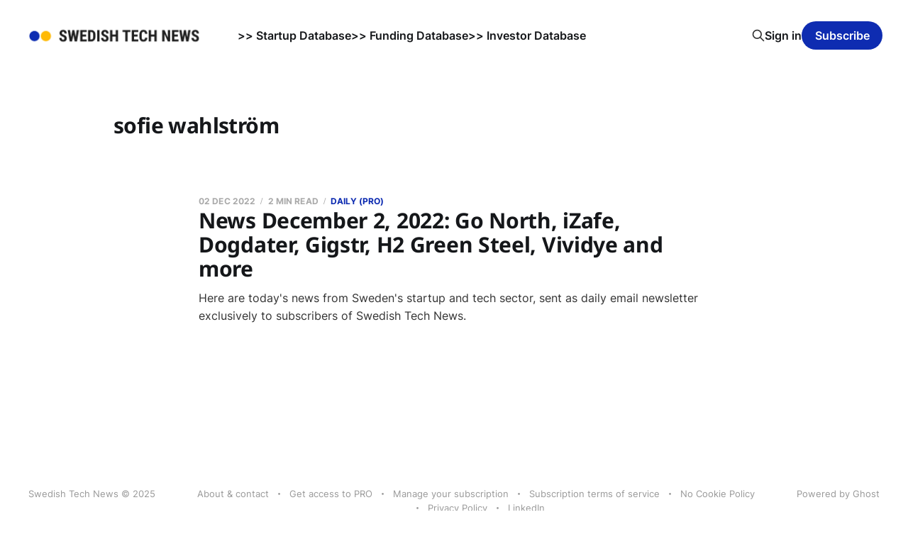

--- FILE ---
content_type: text/html; charset=utf-8
request_url: https://www.swedishtechnews.com/tag/sofie-wahlstrom/
body_size: 3180
content:
<!DOCTYPE html>
<html lang="en">

<head>
    <meta charset="utf-8">
    <meta name="viewport" content="width=device-width, initial-scale=1">
    <title>sofie wahlström -  Swedish Tech News</title>
    <link rel="stylesheet" href="https://www.swedishtechnews.com/assets/built/screen.css?v=57477b8471">

    <link rel="icon" href="https://www.swedishtechnews.com/content/images/size/w256h256/2022/04/favicon_stw.png" type="image/png">
    <link rel="canonical" href="https://www.swedishtechnews.com/tag/sofie-wahlstrom/">
    <meta name="referrer" content="no-referrer-when-downgrade">
    
    <meta property="og:site_name" content=" Swedish Tech News">
    <meta property="og:type" content="website">
    <meta property="og:title" content="sofie wahlström -  Swedish Tech News">
    <meta property="og:description" content="Daily and weekly newsletters with the latest from Sweden&#x27;s startup &amp; tech industry. Brief, concise, high signal-to-noise. Curated by Martin Weigert.">
    <meta property="og:url" content="https://www.swedishtechnews.com/tag/sofie-wahlstrom/">
    <meta property="og:image" content="https://www.swedishtechnews.com/content/images/size/w1200/2022/01/stn_background.png">
    <meta name="twitter:card" content="summary_large_image">
    <meta name="twitter:title" content="sofie wahlström -  Swedish Tech News">
    <meta name="twitter:description" content="Daily and weekly newsletters with the latest from Sweden&#x27;s startup &amp; tech industry. Brief, concise, high signal-to-noise. Curated by Martin Weigert.">
    <meta name="twitter:url" content="https://www.swedishtechnews.com/tag/sofie-wahlstrom/">
    <meta name="twitter:image" content="https://www.swedishtechnews.com/content/images/size/w1200/2022/01/stn_background.png">
    <meta name="twitter:site" content="@swedishtechnews">
    <meta property="og:image:width" content="1200">
    <meta property="og:image:height" content="673">
    
    <script type="application/ld+json">
{
    "@context": "https://schema.org",
    "@type": "Series",
    "publisher": {
        "@type": "Organization",
        "name": " Swedish Tech News",
        "url": "https://www.swedishtechnews.com/",
        "logo": {
            "@type": "ImageObject",
            "url": "https://www.swedishtechnews.com/content/images/2022/01/swedistechnews.png"
        }
    },
    "url": "https://www.swedishtechnews.com/tag/sofie-wahlstrom/",
    "name": "sofie wahlström",
    "mainEntityOfPage": "https://www.swedishtechnews.com/tag/sofie-wahlstrom/"
}
    </script>

    <meta name="generator" content="Ghost 6.9">
    <link rel="alternate" type="application/rss+xml" title=" Swedish Tech News" href="https://www.swedishtechnews.com/rss/">
    <script defer src="https://cdn.jsdelivr.net/ghost/portal@~2.56/umd/portal.min.js" data-i18n="true" data-ghost="https://www.swedishtechnews.com/" data-key="f1689b59e1249d7623ed95d97b" data-api="https://swedishtechweekly.ghost.io/ghost/api/content/" data-locale="en" crossorigin="anonymous"></script><style id="gh-members-styles">.gh-post-upgrade-cta-content,
.gh-post-upgrade-cta {
    display: flex;
    flex-direction: column;
    align-items: center;
    font-family: -apple-system, BlinkMacSystemFont, 'Segoe UI', Roboto, Oxygen, Ubuntu, Cantarell, 'Open Sans', 'Helvetica Neue', sans-serif;
    text-align: center;
    width: 100%;
    color: #ffffff;
    font-size: 16px;
}

.gh-post-upgrade-cta-content {
    border-radius: 8px;
    padding: 40px 4vw;
}

.gh-post-upgrade-cta h2 {
    color: #ffffff;
    font-size: 28px;
    letter-spacing: -0.2px;
    margin: 0;
    padding: 0;
}

.gh-post-upgrade-cta p {
    margin: 20px 0 0;
    padding: 0;
}

.gh-post-upgrade-cta small {
    font-size: 16px;
    letter-spacing: -0.2px;
}

.gh-post-upgrade-cta a {
    color: #ffffff;
    cursor: pointer;
    font-weight: 500;
    box-shadow: none;
    text-decoration: underline;
}

.gh-post-upgrade-cta a:hover {
    color: #ffffff;
    opacity: 0.8;
    box-shadow: none;
    text-decoration: underline;
}

.gh-post-upgrade-cta a.gh-btn {
    display: block;
    background: #ffffff;
    text-decoration: none;
    margin: 28px 0 0;
    padding: 8px 18px;
    border-radius: 4px;
    font-size: 16px;
    font-weight: 600;
}

.gh-post-upgrade-cta a.gh-btn:hover {
    opacity: 0.92;
}</style><script async src="https://js.stripe.com/v3/"></script>
    <script defer src="https://cdn.jsdelivr.net/ghost/sodo-search@~1.8/umd/sodo-search.min.js" data-key="f1689b59e1249d7623ed95d97b" data-styles="https://cdn.jsdelivr.net/ghost/sodo-search@~1.8/umd/main.css" data-sodo-search="https://swedishtechweekly.ghost.io/" data-locale="en" crossorigin="anonymous"></script>
    
    <link href="https://www.swedishtechnews.com/webmentions/receive/" rel="webmention">
    <script defer src="/public/cards.min.js?v=57477b8471"></script>
    <link rel="stylesheet" type="text/css" href="/public/cards.min.css?v=57477b8471">
    <script defer src="/public/member-attribution.min.js?v=57477b8471"></script>
    <script defer src="/public/ghost-stats.min.js?v=57477b8471" data-stringify-payload="false" data-datasource="analytics_events" data-storage="localStorage" data-host="https://www.swedishtechnews.com/.ghost/analytics/api/v1/page_hit"  tb_site_uuid="cbaa9996-4d93-4f6d-b930-d76c908df0d1" tb_post_uuid="undefined" tb_post_type="null" tb_member_uuid="undefined" tb_member_status="undefined"></script><style>:root {--ghost-accent-color: #0e2cb1;}</style>
    <style>
    .post-template {
        text-align: left;
    }
</style>


    <link rel="preconnect" href="https://fonts.bunny.net"><link rel="stylesheet" href="https://fonts.bunny.net/css?family=noto-sans:400,700"><style>:root {--gh-font-heading: Noto Sans;}</style>
</head>

<body class="tag-template tag-sofie-wahlstrom gh-font-heading-noto-sans is-head-left-logo">
<div class="site">

    <header id="gh-head" class="gh-head gh-outer">
        <div class="gh-head-inner">
            <div class="gh-head-brand">
                <div class="gh-head-brand-wrapper">
                    <a class="gh-head-logo" href="https://www.swedishtechnews.com">
                            <img src="https://www.swedishtechnews.com/content/images/2022/01/swedistechnews.png" alt=" Swedish Tech News">
                    </a>
                </div>
                <button class="gh-search gh-icon-btn" aria-label="Search this site" data-ghost-search><svg xmlns="http://www.w3.org/2000/svg" fill="none" viewBox="0 0 24 24" stroke="currentColor" stroke-width="2" width="20" height="20"><path stroke-linecap="round" stroke-linejoin="round" d="M21 21l-6-6m2-5a7 7 0 11-14 0 7 7 0 0114 0z"></path></svg></button>
                <button class="gh-burger"></button>
            </div>

            <nav class="gh-head-menu">
                <ul class="nav">
    <li class="nav-startup-database"><a href="https://data.swedishtechnews.com/new-startups">&gt;&gt; Startup Database</a></li>
    <li class="nav-funding-database"><a href="https://data.swedishtechnews.com/funding">&gt;&gt; Funding Database</a></li>
    <li class="nav-investor-database"><a href="https://data.swedishtechnews.com/investors">&gt;&gt; Investor Database</a></li>
</ul>

            </nav>

            <div class="gh-head-actions">
                    <button class="gh-search gh-icon-btn" aria-label="Search this site" data-ghost-search><svg xmlns="http://www.w3.org/2000/svg" fill="none" viewBox="0 0 24 24" stroke="currentColor" stroke-width="2" width="20" height="20"><path stroke-linecap="round" stroke-linejoin="round" d="M21 21l-6-6m2-5a7 7 0 11-14 0 7 7 0 0114 0z"></path></svg></button>
                    <div class="gh-head-members">
                                <a class="gh-head-link" href="#/portal/signin" data-portal="signin">Sign in</a>
                                <a class="gh-head-btn gh-btn gh-primary-btn" href="#/portal/signup" data-portal="signup">Subscribe</a>
                    </div>
            </div>
        </div>
    </header>


    <div class="site-content">
        
<div class="content-area">
<main class="site-main">

        <section class="term gh-outer">
            <div class="term-wrapper">
                <h1 class="term-name">sofie wahlström</h1>
                <div class="term-description"></div>
            </div>
        </section>

    <div class="post-feed">
            <article class="post tag-daily tag-izafe tag-gigstr tag-stegra tag-vividye tag-sofie-wahlstrom tag-brightact tag-dogdater tag-go-north tag-access-capital-partners tag-qualitas-equity tag-almi-invest tag-lundevall-family-office tag-hype-ventures no-image no-image">


    <div class="gh-canvas">
        <header class="post-header">
            <h2 class="post-title">
                <a class="post-title-link" href="/news-december-2-2022/">News December 2, 2022: Go North, iZafe, Dogdater, Gigstr, H2 Green Steel, Vividye and more</a>
            </h2>
            <div class="post-meta">
                <span class="post-meta-item post-meta-date">
                    <time datetime="2022-12-02">02 Dec 2022</time>
                </span>
                    <span class="post-meta-item post-meta-length">2 min read</span>
                    <span class="post-meta-item post-meta-tags"><a class="post-tag post-tag-daily" href="/tag/daily/" title="Daily (PRO)">Daily (PRO)</a></span>
            </div>
        </header>

            <div class="post-excerpt">
                Here are today&#39;s news from Sweden&#39;s startup and tech sector, sent as daily email newsletter exclusively to subscribers of Swedish Tech News.
            </div>
    </div>

</article>    </div>

    <div class="gh-outer">
<nav class="pagination">

    <div class="pagination-left">
    </div>


    <div class="pagination-right">
    </div>

</nav>
</div>

</main>
</div>
    </div>

    <footer class="gh-foot gh-outer">
        <div class="gh-foot-inner gh-inner">
            <div class="gh-copyright">
                 Swedish Tech News © 2025
            </div>
                <nav class="gh-foot-menu">
                    <ul class="nav">
    <li class="nav-about-contact"><a href="https://www.swedishtechnews.com/about/">About &amp; contact</a></li>
    <li class="nav-get-access-to-pro"><a href="https://www.swedishtechnews.com/pro/">Get access to PRO</a></li>
    <li class="nav-manage-your-subscription"><a href="http://swedishtechnews.com/#/portal/account">Manage your subscription</a></li>
    <li class="nav-subscription-terms-of-service"><a href="https://www.swedishtechnews.com/terms/">Subscription terms of service</a></li>
    <li class="nav-no-cookie-policy"><a href="https://www.swedishtechnews.com/no-cookie-policy/">No Cookie Policy</a></li>
    <li class="nav-privacy-policy"><a href="https://www.swedishtechnews.com/privacy-policy/">Privacy Policy</a></li>
    <li class="nav-linkedin"><a href="https://www.linkedin.com/company/swedishtechnews/">LinkedIn</a></li>
</ul>

                </nav>
            <div class="gh-powered-by">
                <a href="https://ghost.org/" target="_blank" rel="noopener">Powered by Ghost</a>
            </div>
        </div>
    </footer>

</div>


<script
    src="https://code.jquery.com/jquery-3.5.1.min.js"
    integrity="sha256-9/aliU8dGd2tb6OSsuzixeV4y/faTqgFtohetphbbj0="
    crossorigin="anonymous">
</script>
<script src="https://www.swedishtechnews.com/assets/built/main.min.js?v=57477b8471"></script>



</body>
</html>